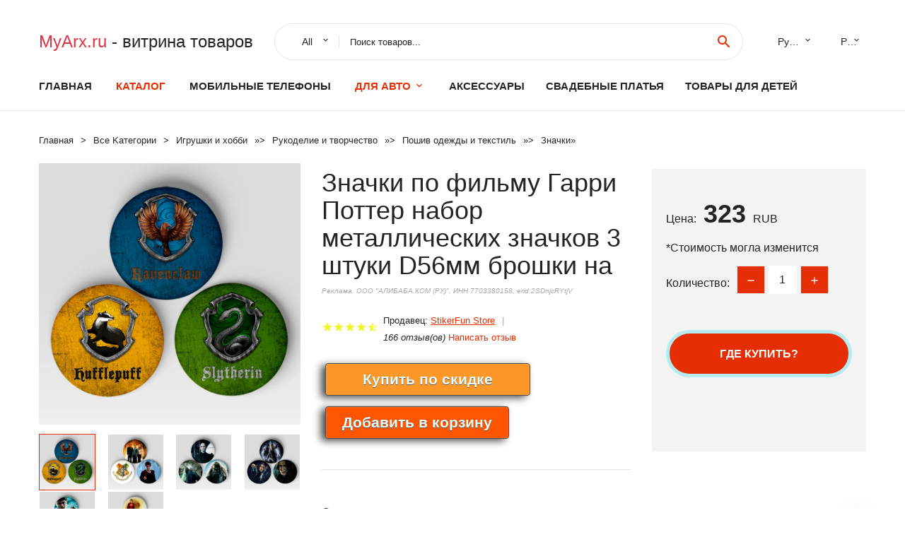

--- FILE ---
content_type: text/html; charset=utf-8
request_url: https://myarx.ru/goods_info_page-1005004408627448.html
body_size: 8032
content:
  
<!DOCTYPE html>
<html lang="ru">
  <head>
    <title>Значки по фильму Гарри Поттер набор металлических значков 3 штуки D56мм брошки на</title>
    <meta name="description" content="Отзывы и обзоры о Значки по фильму Гарри Поттер набор металлических значков 3 штуки D56мм брошки на- История изменения стоиомости. Цена - 323 StikerFun Store">
    <meta name="keywords" content="заказать, цена, отзывы, купить, Значки,по,фильму,Гарри,Поттер,набор,металлических,значков,3,штуки,D56мм,брошки,на, алиэкспресс, фото"/>
    <link rel="canonical" href="//myarx.ru/goods_info_page-1005004408627448.html"/>
    <meta property="og:url" content="//myarx.ru/goods_info_page-1005004408627448.html" />
    <meta property="og:title" content="Значки по фильму Гарри Поттер набор металлических значков 3 штуки D56мм брошки на" />
    <meta property="og:description" content="Отзывы и обзоры о Значки по фильму Гарри Поттер набор металлических значков 3 штуки D56мм брошки на- История изменения стоиомости. Цена - 323 StikerFun Store" />
    <meta property="og:image" content="//ae04.alicdn.com/kf/A73fdd07871e94544a758f1da11f2c4d8x.png" />
    <meta charset="utf-8">
    <meta name="viewport" content="width=device-width, height=device-height, initial-scale=1.0">
    <meta http-equiv="X-UA-Compatible" content="IE=edge">
    <link rel="icon" href="/favicon.ico" type="image/x-icon">
    <link rel="dns-prefetch" href="https://1lc.ru/"/>
    <link rel="preload" href="https://aliexshop.ru/alistyle/fonts/materialdesignicons-webfont.woff2?v=1.4.57" as="font" type="font/woff2" crossorigin>
    <link rel="preload" href="https://aliexshop.ru/alistyle/fonts/MaterialIcons-Regular.woff2" as="font" type="font/woff2" crossorigin>
    <link rel="preload" href="https://aliexshop.ru/alistyle/fonts/fontawesome-webfont.woff2?v=4.7.0" as="font" type="font/woff2" crossorigin>
    <link rel="stylesheet" href="https://aliexshop.ru/alistyle/css/bootstrap.css">
    <link rel="stylesheet" href="https://aliexshop.ru/alistyle/css/style.css">
    <link rel="stylesheet" href="https://aliexshop.ru/alistyle/css/fonts.css">
    <link type="text/css" rel="stylesheet" href="https://aliexshop.ru/shopurbano/css/button.css">
    <link rel="manifest" href="/manifest.json">
    <meta name="robots" content="noarchive"/>
    <meta name="msapplication-TileColor" content="#E62E04">
    <meta name="theme-color" content="#E62E04">
    <style>.ie-panel{display: none;background: #212121;padding: 10px 0;box-shadow: 3px 3px 5px 0 rgba(0,0,0,.3);clear: both;text-align:center;position: relative;z-index: 1;} html.ie-10 .ie-panel, html.lt-ie-10 .ie-panel {display: block;}</style>
    <meta name="google-play-app" content="app-id=com.searchgoods.lexnext">
    <meta name="referrer" content="strict-origin-when-cross-origin" />
    <script src="/startapp.js"></script> 
    </head>
<body>
  
 
    <!-- <div class="preloader"> 
         <div class="preloader-body"> 
        <div class="cssload-container">
          <div class="cssload-speeding-wheel"></div>
        </div>
       </div> 
     </div>-->
    <div class="aliexpress-page">
      <header class="section page-header">
        <!--RD Navbar-->
        <div class="rd-navbar-wrap">
          <nav class="rd-navbar rd-navbar-classic" data-layout="rd-navbar-fixed" data-sm-layout="rd-navbar-fixed" data-md-layout="rd-navbar-fixed" data-lg-layout="rd-navbar-fixed" data-xl-layout="rd-navbar-static" data-xxl-layout="rd-navbar-static" data-md-device-layout="rd-navbar-fixed" data-lg-device-layout="rd-navbar-fixed" data-xl-device-layout="rd-navbar-static" data-xxl-device-layout="rd-navbar-static" data-lg-stick-up-offset="84px" data-xl-stick-up-offset="84px" data-xxl-stick-up-offset="84px" data-lg-stick-up="true" data-xl-stick-up="true" data-xxl-stick-up="true">
            <div class="rd-navbar-collapse-toggle rd-navbar-fixed-element-1" data-rd-navbar-toggle=".rd-navbar-collapse"><span></span></div>
            <div class="rd-navbar-aside-outer">
              <div class="rd-navbar-aside">
                <!--RD Navbar Brand-->
                <div class="rd-navbar-brand">
             <strong style="color: #4d4d4d !important;">
	            <a class="h5" href="/"><span class="text-danger">MyArx.ru </span> - <span>витрина товаров</span></a>	          </strong>
                </div>
                <div class="rd-navbar-aside-box rd-navbar-collapse">
                  <!--RD Navbar Search-->
                   <div class="rd-navbar-search">
                    <form class="rd-search search-with-select" action="/" target="_blank" method="POST">
                      <select class="form-input" name="type" data-constraints="@Required">
                        <option>All</option>
                      </select>
                      <div class="form-wrap">
                        <label class="form-label" for="rd-navbar-search-form-input">Поиск товаров...</label>
                        <input class="rd-navbar-search-form-input form-input" id="rd-navbar-search-form-input" type="text" name="search-aliexpress">
                        <div class="rd-search-results-live" id="rd-search-results-live"></div>
                      </div>
                      <button class="rd-search-form-submit material-icons-search" type="submit"></button>
                    </form>
                  </div>
                  <ul class="rd-navbar-selects">
                    <li>
                      <select>
                        <option>Русский</option>
                        <option>English</option>
                        <option>Español</option>
                        <option>Français</option>
                      </select>
                    </li>
                    <li>
                      <select>
                        <option>Руб.</option>
                        <option>USD</option>
                        <option>EUR</option>
                      </select>
                    </li>
                  </ul>
                </div>
              </div>
            </div>
            <div class="rd-navbar-main-outer">
              <div class="rd-navbar-main">
                  <nav itemscope itemtype="http://www.schema.org/SiteNavigationElement">
                <div class="rd-navbar-nav-wrap">
                  <!--RD Navbar Brand-->
                  <div class="rd-navbar-brand">
                    <!--Brand--><strong style="color: #4d4d4d !important;">
	            <a class="h5" href="/"><span class="text-danger">Каталог </span> <span>новинок</span></a>	          </strong>
                  </div>
                  <ul itemprop="about" itemscope="" itemtype="http://schema.org/ItemList" class="rd-navbar-nav">
                    <li  itemprop="name" class="rd-nav-item"><a class="rd-nav-link" href="/" itemprop="url">Главная</a>
                    </li>
 
                    <li  itemprop="name" class="rd-nav-item active"><a class="rd-nav-link" href="/all-wholesale-products.html" itemprop="url">Каталог</a>
                    </li>
                     
    
<li itemprop="name" class="rd-nav-item"><a itemprop="url" class="rd-nav-link" href="/catlisting_goods/202000054.html">Мобильные телефоны</a></li>
<li itemprop="name" class="rd-nav-item active"><a itemprop="url" class="rd-nav-link" href="#">Для Авто</a>
                      <ul class="rd-menu rd-navbar-dropdown">
                        <li itemprop="name" class="rd-dropdown-item"><a itemprop="url" class="rd-dropdown-link" href="/catlisting_goods/202003214.html">Автоэлектроника</a>
                        </li>
                        <li itemprop="name" class="rd-dropdown-item"><a itemprop="url" class="rd-dropdown-link" href="/catlisting_goods/202005981.html">Электрика для авто</a>
                        </li>
                        <li itemprop="name" class="rd-dropdown-item"><a itemprop="url" class="rd-dropdown-link" href="/catlisting_goods/202003255.html">Тормозные колодки</a>
                        </li>
                        <li itemprop="name" class="rd-dropdown-item"><a itemprop="url" class="rd-dropdown-link" href="/price/obd2_price.html">OBD2</a>
                        </li>
                      </ul>
                    </li>
<li itemprop="name" class="rd-nav-item"><a itemprop="url" class="rd-nav-link" href="/catlisting_goods/202003694/costumes-accessories.html">Аксессуары</a>
      </li><li itemprop="name" class="rd-nav-item"><a itemprop="url" class="rd-nav-link" href="/catlisting_goods/202001935/wedding-dresses.html">Свадебные платья</a>
      </li><li itemprop="name" class="rd-nav-item"><a itemprop="url" class="rd-nav-link" href="/catlisting_goods/202000215/mother-kids.html">Товары для детей</a> 
      </li>
                  </ul>
                </div>
                </nav>
                <!--RD Navbar Panel-->
                <div class="rd-navbar-panel">
                  <!--RD Navbar Toggle-->
                  <button class="rd-navbar-toggle" data-rd-navbar-toggle=".rd-navbar-nav-wrap"><span></span></button>

                </div>
              </div>
            </div>
          </nav>
        </div>
      </header>
      

<!-- Breadcrumbs-->
      <section class="breadcrumbs">
        <div class="container">
          <ul class="breadcrumbs-path" itemscope itemtype="http://schema.org/BreadcrumbList">
            <li itemprop="itemListElement" itemscope itemtype="http://schema.org/ListItem"><a itemprop="item" href="/"><span itemprop="name">Главная</span></a><meta itemprop="position" content="0" /></li>
            <li itemprop="itemListElement" itemscope itemtype="http://schema.org/ListItem"><a itemprop="item" href="/all-wholesale-products.html"><span itemprop="name">Все Kатегории</span></a><meta itemprop="position" content="1" /></li>
            <li itemprop="itemListElement" itemscope itemtype="http://schema.org/ListItem"><a href="/catlisting_goods/9.html" title="Игрушки и хобби" itemprop="item"><span itemprop="name">Игрушки и хобби</span></a><meta itemprop="position" content="2"></li>  » <li itemprop="itemListElement" itemscope itemtype="http://schema.org/ListItem"><a href="/catlisting_goods/1811.html" title="Рукоделие и творчество" itemprop="item"><span itemprop="name">Рукоделие и творчество</span></a><meta itemprop="position" content="3"></li>  » <li itemprop="itemListElement" itemscope itemtype="http://schema.org/ListItem"><a href="/catlisting_goods/5263.html" title="Пошив одежды и текстиль" itemprop="item"><span itemprop="name">Пошив одежды и текстиль</span></a><meta itemprop="position" content="4"></li>  » <li itemprop="itemListElement" itemscope itemtype="http://schema.org/ListItem"><a href="/catlisting_goods/5474.html" title="Значки" itemprop="item"><span itemprop="name">Значки</span></a><meta itemprop="position" content="5"></li>  » 
          </ul>
        </div>
      </section>
  <!-- Single Product-->
      <section class="section product-single-section bg-default" itemscope itemtype="http://schema.org/Product">
        <div class="container">
          <div class="row row-30 align-items-xl-center">
            <div class="col-xl-4 col-lg-5 col-md-8" itemscope itemtype="http://schema.org/ImageObject"> 
              <!-- Slick Carousel-->
              <div class="slick-slider carousel-parent" data-loop="false" data-dots="false" data-swipe="true" data-items="1" data-child="#child-carousel" data-for="#child-carousel" >
                <div class="item"><a title="Значки по фильму Гарри Поттер набор металлических значков 3 штуки D56мм брошки на" onclick="window.open('/image-zoom-1005004408627448')" target="_blank" rel="nofollow" class="ui-image-viewer-thumb-frame"><img itemprop="contentUrl" src="//ae04.alicdn.com/kf/A73fdd07871e94544a758f1da11f2c4d8x.png" alt="Значки по фильму Гарри Поттер набор металлических значков 3 штуки D56мм брошки на" width="510" height="523"/></a>
                </div>
                <div class="item"><img src="//ae04.alicdn.com/kf/A73fdd07871e94544a758f1da11f2c4d8x.png" alt="Значки по фильму Гарри Поттер набор металлических значков 3 штуки D56мм брошки на" width="510" height="523" itemprop="image"/></div><div class="item"><img src="//ae04.alicdn.com/kf/Ab2ac34809f304b3d8a1ba0530246f395i.png" alt="Значки по фильму Гарри Поттер набор металлических значков 3 штуки D56мм брошки на" width="510" height="523" itemprop="image"/></div><div class="item"><img src="//ae04.alicdn.com/kf/Aa5967772462445b0afd98d5500287e3dg.png" alt="Значки по фильму Гарри Поттер набор металлических значков 3 штуки D56мм брошки на" width="510" height="523" itemprop="image"/></div><div class="item"><img src="//ae04.alicdn.com/kf/Aa59c4320923b4cf9bf73585995421ec3Q.png" alt="Значки по фильму Гарри Поттер набор металлических значков 3 штуки D56мм брошки на" width="510" height="523" itemprop="image"/></div><div class="item"><img src="//ae04.alicdn.com/kf/Ad2a579ffcc7e48b79f2d033ad510864cS.png" alt="Значки по фильму Гарри Поттер набор металлических значков 3 штуки D56мм брошки на" width="510" height="523" itemprop="image"/></div><div class="item"><img src="//ae04.alicdn.com/kf/A527bf87a41854d6c85f5ad2438075833j.png" alt="Значки по фильму Гарри Поттер набор металлических значков 3 штуки D56мм брошки на" width="510" height="523" itemprop="image"/></div>
             </div>
                
                <div class="slick-slider carousel-child" id="child-carousel" data-for=".carousel-parent" data-loop="false" data-dots="false" data-swipe="true" data-items="4" data-sm-items="4" data-md-items="4" data-lg-items="4" data-xl-items="4" data-xxl-items="4">
                <div class="item"><img src="//ae04.alicdn.com/kf/A73fdd07871e94544a758f1da11f2c4d8x.png" alt="Значки по фильму Гарри Поттер набор металлических значков 3 штуки D56мм брошки на" width="510" height="523" itemprop="image"/></div><div class="item"><img src="//ae04.alicdn.com/kf/Ab2ac34809f304b3d8a1ba0530246f395i.png" alt="Значки по фильму Гарри Поттер набор металлических значков 3 штуки D56мм брошки на" width="510" height="523" itemprop="image"/></div><div class="item"><img src="//ae04.alicdn.com/kf/Aa5967772462445b0afd98d5500287e3dg.png" alt="Значки по фильму Гарри Поттер набор металлических значков 3 штуки D56мм брошки на" width="510" height="523" itemprop="image"/></div><div class="item"><img src="//ae04.alicdn.com/kf/Aa59c4320923b4cf9bf73585995421ec3Q.png" alt="Значки по фильму Гарри Поттер набор металлических значков 3 штуки D56мм брошки на" width="510" height="523" itemprop="image"/></div><div class="item"><img src="//ae04.alicdn.com/kf/Ad2a579ffcc7e48b79f2d033ad510864cS.png" alt="Значки по фильму Гарри Поттер набор металлических значков 3 штуки D56мм брошки на" width="510" height="523" itemprop="image"/></div><div class="item"><img src="//ae04.alicdn.com/kf/A527bf87a41854d6c85f5ad2438075833j.png" alt="Значки по фильму Гарри Поттер набор металлических значков 3 штуки D56мм брошки на" width="510" height="523" itemprop="image"/></div>
                </div>    
            </div>
            <div class="col-xl-8 col-lg-7" itemprop="offers" itemscope itemtype="http://schema.org/Offer"> 
              <div class="row row-30"> 
                <div class="col-xl-7 col-lg-12 col-md-6"> 
                  <h1 itemprop="name" class="h4 product-single-title">Значки по фильму Гарри Поттер набор металлических значков 3 штуки D56мм брошки на</h1>
                  <span class="erid"></span>
                  <div class="product-rating-wrap">
                    <ul class="product-rating">
                      <li>
                        <div class="icon product-rating-icon material-icons-star"></div>
                      </li>
                      <li>
                        <div class="icon product-rating-icon material-icons-star"></div>
                      </li>
                      <li>
                        <div class="icon product-rating-icon material-icons-star"></div>
                      </li>
                      <li>
                        <div class="icon product-rating-icon material-icons-star"></div>
                      </li>
                      <li>
                        <div class="icon product-rating-icon material-icons-star_half"></div>
                      </li>
                    </ul>
                    <ul class="product-rating-list">
                      <li>Продавец: <u><a href="/sellerbest-StikerFun+Store">StikerFun Store</a></u> </li>
                      <li><i>166 отзыв(ов)</i> <a href="#comm">Написать отзыв</a></li>
                    </ul>
                  </div>
  
                  <div class="product-single-size-wrap">
                  <span idx="1005004408627448" title="Купить"></span>
                  </div>
                  
                  <div class="product-single-share"> 
                    <hr />
                    <a class="new" href=""></a>
                    <br />
                    <div id="888"></div>
                    <script type="text/javascript" src="https://vk.com/js/api/openapi.js?162"></script>
                    <div id="vk_subscribe"></div>
                    <script type="text/javascript">
                    VK.Widgets.Subscribe("vk_subscribe", {soft: 1}, -129528158);
                    </script>
                    <p>Сохраните в закладки:</p> 
 
                    <ul class="product-single-share-list">
                     <div class="ya-share2" data-services="collections,vkontakte,facebook,odnoklassniki,moimir,twitter,whatsapp,skype,telegram" ></div>
                    </ul> </div>
                </div>
                <div class="col-xl-5 col-lg-12 col-md-6">
                  <div class="product-single-cart-box">
                    <div class="product-single-cart-pricing"><span>Цена:</span><span class="h4 product-single-cart-price" itemprop="price">323</span><span itemprop="priceCurrency">RUB</span></div>
                    <div class="product-single-cart-saving"><span>*Стоимость могла изменится</span></div>
                    <div class="product-single-cart-quantity">
                      <p>Количество:</p>
                      <div class="stepper-modern">
                        <input type="number" data-zeros="true" value="1" min="1" max="100">
                      </div>
                    </div>
                    <span idv="1005004408627448" title="Заказать"></span>
                     
                   <ul class="product-single-cart-list">

                    </ul><br />
                     <a class="newuser" href=""></a>
                  </div>
                </div>
              </div>
            </div>
          </div>
          <script type="application/ld+json">
  [{"@context": "https://schema.org/",
  "@type": "Product",
  "name": "Значки по фильму Гарри Поттер набор металлических значков 3 штуки D56мм брошки на",
  "image": "//ae04.alicdn.com/kf/A73fdd07871e94544a758f1da11f2c4d8x.png",
  "brand": "StikerFun Store",
    "offers": {
    "@type": "Offer",
    "availability": "https://schema.org/InStock",
    "priceCurrency": "RUB",
    "price": "323",
    "url":"//myarx.ru/goods_info_page-1005004408627448.html"
  },
  "review":[  ]}
     ]
</script>
          <a class="review" href="#"></a>
           <!-- We Recommended-->
     <section class="section section-md bg-default">
        <div class="container">
          <div class="text-center">
            <p class="h4">Новое поступление</p>
          </div>
          <!-- Owl Carousel-->
          <div class="owl-carousel" data-items="1" data-sm-items="2" data-md-items="3" data-xl-items="5" data-xxl-items="6" data-margin="30" data-xxl-margin="40" data-mouse-drag="false" data-loop="false" data-autoplay="false" data-owl="{&quot;dots&quot;:true}">
          <article class="product-classic">
              <div class="product-classic-head">
                <a href="/goods_info_page-1005003574773196.html"><figure class="product-classic-figure"><img class="lazy" data-src="//ae04.alicdn.com/kf/H426c286099ba4479883683d6e524a60cq.jpg" alt="2 шт. маленькие кружевные декоративные занавески с кисточкой |" width="174" height="199"/>
                </figure></a>
              </div>
              <div class="product-classic-body">
                <h4 style="font-size:1.1em;">2 шт. маленькие кружевные декоративные занавески с кисточкой |</h4>
                <div class="product-classic-pricing">
                  <div class="product-classic-price">427.92</div>
                </div>
              </div>
            </article>
            <article class="product-classic">
              <div class="product-classic-head">
                <a href="/goods_info_page-4000842927910.html"><figure class="product-classic-figure"><img class="lazy" data-src="//ae04.alicdn.com/kf/H3e9a3cc7f3aa4cdbbbc8b481ea72a36dr.jpg" alt="Значки значков 4 шт |" width="174" height="199"/>
                </figure></a>
              </div>
              <div class="product-classic-body">
                <h4 style="font-size:1.1em;">Значки значков 4 шт |</h4>
                <div class="product-classic-pricing">
                  <div class="product-classic-price">387.54</div>
                </div>
              </div>
            </article>
            <article class="product-classic">
              <div class="product-classic-head">
                <a href="/goods_info_page-32775375155.html"><figure class="product-classic-figure"><img class="lazy" data-src="//ae04.alicdn.com/kf/HTB1jYTIOpXXXXazapXXq6xXFXXXZ.jpg" alt="5 шт цветной солдат Великобритания Англия знаковая отметка флаг Иллюстрация" width="174" height="199"/>
                </figure></a>
              </div>
              <div class="product-classic-body">
                <h4 style="font-size:1.1em;">5 шт цветной солдат Великобритания Англия знаковая отметка флаг Иллюстрация</h4>
                <div class="product-classic-pricing">
                  <div class="product-classic-price">1085.59</div>
                </div>
              </div>
            </article>
            <article class="product-classic">
              <div class="product-classic-head">
                <a href="/goods_info_page-1005003008194983.html"><figure class="product-classic-figure"><img class="lazy" data-src="//ae04.alicdn.com/kf/H9259b2f719694e4fb40bd96986657b7bv.jpg" alt="Металлические значки Fnaf |" width="174" height="199"/>
                </figure></a>
              </div>
              <div class="product-classic-body">
                <h4 style="font-size:1.1em;">Металлические значки Fnaf |</h4>
                <div class="product-classic-pricing">
                  <div class="product-classic-price"></div>
                </div>
              </div>
            </article>
            <article class="product-classic">
              <div class="product-classic-head">
                <a href="/goods_info_page-1005001867834844.html"><figure class="product-classic-figure"><img class="lazy" data-src="//ae04.alicdn.com/kf/H72be986f2de7488cbc9aca399498b5a08.jpg" alt="США Айдахо булавка флаг значок брошь значки 10 шт. в комплекте |" width="174" height="199"/>
                </figure></a>
              </div>
              <div class="product-classic-body">
                <h4 style="font-size:1.1em;">США Айдахо булавка флаг значок брошь значки 10 шт. в комплекте |</h4>
                <div class="product-classic-pricing">
                  <div class="product-classic-price"></div>
                </div>
              </div>
            </article>
            <article class="product-classic">
              <div class="product-classic-head">
                <a href="/goods_info_page-1005003008322091.html"><figure class="product-classic-figure"><img class="lazy" data-src="//ae04.alicdn.com/kf/H688ac093a76046c8b5469cc2d6d9f3ebw.jpg" alt="Значки Джордж Майкл 58 мм значки металлические для телефона |" width="174" height="199"/>
                </figure></a>
              </div>
              <div class="product-classic-body">
                <h4 style="font-size:1.1em;">Значки Джордж Майкл 58 мм значки металлические для телефона |</h4>
                <div class="product-classic-pricing">
                  <div class="product-classic-price">153</div>
                </div>
              </div>
            </article>
            <article class="product-classic">
              <div class="product-classic-head">
                <a href="/goods_info_page-1005003803083218.html"><figure class="product-classic-figure"><img class="lazy" data-src="//ae04.alicdn.com/kf/Uc69bcb60b3c74ee6b3c513209dabfeafE.jpg" alt="Значок Никелодеон лого (Nickelodeon) |" width="174" height="199"/>
                </figure></a>
              </div>
              <div class="product-classic-body">
                <h4 style="font-size:1.1em;">Значок Никелодеон лого (Nickelodeon) |</h4>
                <div class="product-classic-pricing">
                  <div class="product-classic-price">50 ₽</div>
                </div>
              </div>
            </article>
            <article class="product-classic">
              <div class="product-classic-head">
                <a href="/goods_info_page-32903006662.html"><figure class="product-classic-figure"><img class="lazy" data-src="//ae04.alicdn.com/kf/S5847e24375bb48ca8e0f062b4e7a3479R.jpg" alt="28 мм Уругвай 2015 100% настоящая комиксуальная монета оригинальная коллекция |" width="174" height="199"/>
                </figure></a>
              </div>
              <div class="product-classic-body">
                <h4 style="font-size:1.1em;">28 мм Уругвай 2015 100% настоящая комиксуальная монета оригинальная коллекция |</h4>
                <div class="product-classic-pricing">
                  <div class="product-classic-price">193</div>
                </div>
              </div>
            </article>
            </div>
        </div>
      </section>
       
<div style="float: left; margin-right: 20px;">
    <img src="https://ae01.alicdn.com/kf/Uc2087a5aba924358b8a728c85e36d05aq.jpg" alt="StikerFun Store" title="Логотип продавца">
</div>
<div>
    <h3>StikerFun Store</h3>
    <p>Магазина StikerFun Store работает с 08.03.2021. его рейтинг составлет <b>91.23</b> баллов из 100.
     В избранное добавили 44104 покупателя.
    Средний рейтинг торваров продавца 4.6  в продаже представленно <i>2100</i> наименований товаров, успешно доставлено 13128 заказов. <u>3546</u> покупателей оставили <a href="/sellerbest-StikerFun+Store">отзывы о продавце</a>.</p>
    
</div>

 <div class="product-single-overview">
            <p class="h4">Характеристики</p>
            <div itemprop="name"><h3>Значки по фильму Гарри Поттер набор металлических значков 3 штуки D56мм брошки на</h3></div>

  <h4>История изменения цены</h4><p>*Текущая стоимость 323 уже могла изменится. Что бы узнать актуальную цену и проверить наличие товара, нажмите "Добавить в корзину"</p>
<script src="https://lyvi.ru/js/highcharts.js"></script>
<!--<script src="https://lyvi.ru/js/highcharts-3d.js"></script>-->
<script src="https://lyvi.ru/js/exporting.js"></script>

<div id="container" class="chart_wrap"></div>

<script type="text/javascript">
// Set up the chart
var chart = new Highcharts.Chart({
    chart: {
        renderTo: 'container',
        type: 'column',
        options3d: {
            enabled: true,
            alpha: 15,
            beta: 15,
            depth: 50,
            viewDistance: 25
        }
    },
    title: {
        text: 'История изменения цен'
    },
    subtitle: {
        text: '*по данным из открытых источников'
    },
    plotOptions: {
        column: {
            depth: 50
        }
    },
    series: [{
        data: [392,395,398,323,405,408,336.5,414,323]
    }]
});

function showValues() {
    $('#alpha-value').html(chart.options.chart.options3d.alpha);
    $('#beta-value').html(chart.options.chart.options3d.beta);
    $('#depth-value').html(chart.options.chart.options3d.depth);
}

// Activate the sliders
$('#sliders input').on('input change', function () {
    chart.options.chart.options3d[this.id] = parseFloat(this.value);
    showValues();
    chart.redraw(false);
});

showValues();
</script><div class="table-custom-responsive">
            <table class="table-custom table-custom-striped table-custom-primary">
               <thead>
                <tr>
                  <th>Месяц</th>
                  <th>Минимальная цена</th>
                  <th>Макс. стоимость</th>
                  <th>Цена</th>
                </tr>
              </thead>
                    <tbody><tr>
                   <td>Nov-18-2025</td>
                   <td>410.46 руб.</td>
                   <td>418.54 руб.</td>
                   <td>414 руб.</td>
                   </tr>
                   <tr>
                   <td>Oct-18-2025</td>
                   <td>333.9 руб.</td>
                   <td>340.12 руб.</td>
                   <td>336.5 руб.</td>
                   </tr>
                   <tr>
                   <td>Sep-18-2025</td>
                   <td>404.95 руб.</td>
                   <td>412.61 руб.</td>
                   <td>408 руб.</td>
                   </tr>
                   <tr>
                   <td>Aug-18-2025</td>
                   <td>401.3 руб.</td>
                   <td>409.72 руб.</td>
                   <td>405 руб.</td>
                   </tr>
                   <tr>
                   <td>Jul-18-2025</td>
                   <td>320.31 руб.</td>
                   <td>326.59 руб.</td>
                   <td>323 руб.</td>
                   </tr>
                   <tr>
                   <td>Jun-18-2025</td>
                   <td>394.35 руб.</td>
                   <td>402.36 руб.</td>
                   <td>398 руб.</td>
                   </tr>
                   <tr>
                   <td>May-18-2025</td>
                   <td>391.92 руб.</td>
                   <td>399.86 руб.</td>
                   <td>395 руб.</td>
                   </tr>
                   <tr>
                   <td>Apr-18-2025</td>
                   <td>388.52 руб.</td>
                   <td>396.76 руб.</td>
                   <td>392 руб.</td>
                   </tr>
                    </tbody>
 </table>
</div>
  
               <p class="h5">Описание товара</p>
               
              <div itemprop="description"><center><p><img src="https://ae04.alicdn.com/kf/A73fdd07871e94544a758f1da11f2c4d8x.png" alt="Значки по фильму Гарри Поттер набор металлических значков 3 штуки D56мм брошки на"/><img src="https://ae04.alicdn.com/kf/Ab2ac34809f304b3d8a1ba0530246f395i.png" alt="Значки по фильму Гарри Поттер набор металлических значков 3 штуки D56мм брошки на"/><img src="https://ae04.alicdn.com/kf/Aa5967772462445b0afd98d5500287e3dg.png" alt="Значки по фильму Гарри Поттер набор металлических значков 3 штуки D56мм брошки на"/><img src="https://ae04.alicdn.com/kf/Aa59c4320923b4cf9bf73585995421ec3Q.png" alt="Значки по фильму Гарри Поттер набор металлических значков 3 штуки D56мм брошки на"/><img src="https://ae04.alicdn.com/kf/Ad2a579ffcc7e48b79f2d033ad510864cS.png" alt="Значки по фильму Гарри Поттер набор металлических значков 3 штуки D56мм брошки на"/><img src="https://ae04.alicdn.com/kf/A527bf87a41854d6c85f5ad2438075833j.png" alt="Значки по фильму Гарри Поттер набор металлических значков 3 штуки D56мм брошки на"/></center> <hr /><p></p></div>
            </section> 
            <a class="review" href="#"></a>
             <a name="comm"></a>
         <div class="container">
          <div class="row row-30 align-items-xl-center">
            <div class="col-xl-4 col-lg-5 col-md-8">
  
     <script src="https://ajax.googleapis.com/ajax/libs/jquery/3.1.0/jquery.min.js"></script> </div></div></div><hr /> 

 <div class="container">
  <p>Смотрите так же другие товары: </p>
          <ul class="breadcrumbs-path" >
             
            <li itemprop="itemListElement" itemscope itemtype="http://schema.org/ListItem"><a href="/catlisting_goods/9.html" title="Игрушки и хобби" itemprop="item"><span itemprop="name">Игрушки и хобби</span></a><meta itemprop="position" content="2"></li>  » <li itemprop="itemListElement" itemscope itemtype="http://schema.org/ListItem"><a href="/catlisting_goods/1811.html" title="Рукоделие и творчество" itemprop="item"><span itemprop="name">Рукоделие и творчество</span></a><meta itemprop="position" content="3"></li>  » <li itemprop="itemListElement" itemscope itemtype="http://schema.org/ListItem"><a href="/catlisting_goods/5263.html" title="Пошив одежды и текстиль" itemprop="item"><span itemprop="name">Пошив одежды и текстиль</span></a><meta itemprop="position" content="4"></li>  » <li itemprop="itemListElement" itemscope itemtype="http://schema.org/ListItem"><a href="/catlisting_goods/5474.html" title="Значки" itemprop="item"><span itemprop="name">Значки</span></a><meta itemprop="position" content="5"></li>  » 
          </ul>
        </div>
        
  <footer class="section footer">
        <div class="footer-aside bg-primary">
          <div class="container">
            <div class="row row-40 align-items-center">
              <div class="col-xl-4 text-center text-xl-left">
                <p class="h4"><a href="/">myarx.ru</a></p>
                 Проверка рейтинга продацов, отзывы покупателей и обзоры товаров. *Сайт myarx.ru НЕ является интернет-магазином, данная витрина всего лишь содержит ссылки на <strong>официальный сайт Aliexpress</strong> | 2026              </div>
              <div class="col-xxl-5 col-xl-4 col-lg-6">
                 <a href="/catxxxx.xml" rel="nofollow">Карта сайта</a>
                <div id="results"></div>
              </div>
              <div class="col-xxl-3 col-xl-4 col-lg-6">
                <ul class="list-social">
                  <li><a class="icon link-social fa fa-facebook-f" href="#"></a></li>
                  <li><a class="icon link-social fa fa-twitter" href="#"></a></li>
                  <li><a class="icon link-social fa fa-youtube" href="#"></a></li>
                  <li><a class="icon link-social fa fa-linkedin" href="#"></a></li>
                  <li><a class="icon link-social fa fa-google-plus" href="#"></a></li>
                </ul>
              </div>
            </div>
             <br /><br /><br />
                    </div>

        </div>

      </footer>
    </div>
    <div class="snackbars" id="form-output-global"></div>
     </body>
     
    <script src="//aliexshop.ru/alistyle/js/core.min.js"></script> 
    <script src="//aliexshop.ru/alistyle/js/allcart-777.js"></script> 
    <script async defer src="//aliexshop.ru/alistyle/js/script.js"></script>
    <script async defer src="//yastatic.net/es5-shims/0.0.2/es5-shims.min.js"></script>
    <script async defer src="//yastatic.net/share2/share.js"></script>
    <script async defer data-pin-hover="true" src="//assets.pinterest.com/js/pinit.js"></script>
    <script type="text/javascript">
    document.addEventListener("DOMContentLoaded", function() {
  var lazyloadImages;    

  if ("IntersectionObserver" in window) {
    lazyloadImages = document.querySelectorAll(".lazy");
    var imageObserver = new IntersectionObserver(function(entries, observer) {
      entries.forEach(function(entry) {
        if (entry.isIntersecting) {
          var image = entry.target;
          image.src = image.dataset.src;
          image.classList.remove("lazy");
          imageObserver.unobserve(image);
        }
      });
    });

    lazyloadImages.forEach(function(image) {
      imageObserver.observe(image);
    });
  } else {  
    var lazyloadThrottleTimeout;
    lazyloadImages = document.querySelectorAll(".lazy");
    
    function lazyload () {
      if(lazyloadThrottleTimeout) {
        clearTimeout(lazyloadThrottleTimeout);
      }    

      lazyloadThrottleTimeout = setTimeout(function() {
        var scrollTop = window.pageYOffset;
        lazyloadImages.forEach(function(img) {
            if(img.offsetTop < (window.innerHeight + scrollTop)) {
              img.src = img.dataset.src;
              img.classList.remove('lazy');
            }
        });
        if(lazyloadImages.length == 0) { 
          document.removeEventListener("scroll", lazyload);
          window.removeEventListener("resize", lazyload);
          window.removeEventListener("orientationChange", lazyload);
        }
      }, 20);
    }

    document.addEventListener("scroll", lazyload);
    window.addEventListener("resize", lazyload);
    window.addEventListener("orientationChange", lazyload);
  }
})
</script>
 
<script>
new Image().src = "//counter.yadro.ru/hit?r"+
escape(document.referrer)+((typeof(screen)=="undefined")?"":
";s"+screen.width+"*"+screen.height+"*"+(screen.colorDepth?
screen.colorDepth:screen.pixelDepth))+";u"+escape(document.URL)+
";h"+escape(document.title.substring(0,150))+
";"+Math.random();</script>
 
 
</html>
